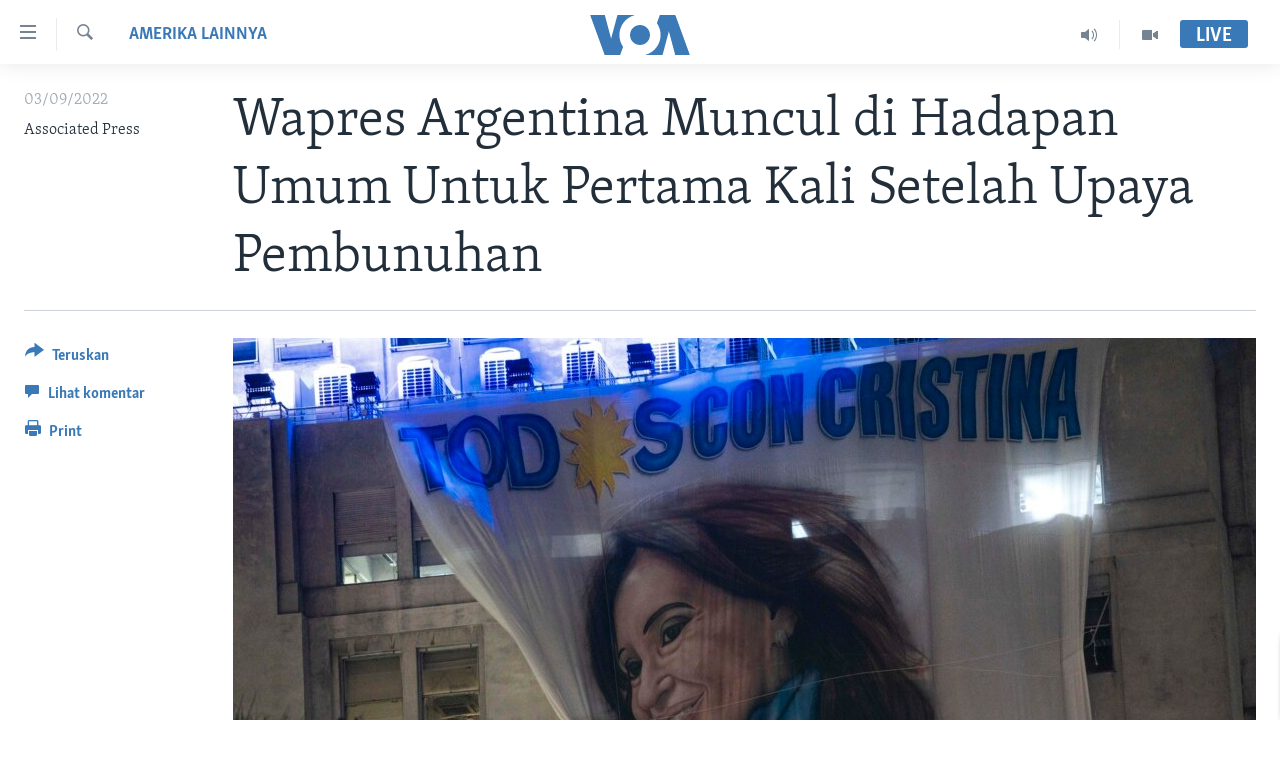

--- FILE ---
content_type: text/html; charset=utf-8
request_url: https://www.voaindonesia.com/a/wapres-argentina-muncul-di-hadapan-umum-untuk-pertama-kali-setelah-upaya-pembunuhan/6729646.html
body_size: 10999
content:

<!DOCTYPE html>
<html lang="id" dir="ltr" class="no-js">
<head>
<link href="/Content/responsive/VOA/id/VOA-id.css?&amp;av=0.0.0.0&amp;cb=306" rel="stylesheet"/>
<script src="https://tags.voaindonesia.com/voa-pangea/prod/utag.sync.js"></script> <script type='text/javascript' src='https://www.youtube.com/iframe_api' async></script>
<script type="text/javascript">
//a general 'js' detection, must be on top level in <head>, due to CSS performance
document.documentElement.className = "js";
var cacheBuster = "306";
var appBaseUrl = "/";
var imgEnhancerBreakpoints = [0, 144, 256, 408, 650, 1023, 1597];
var isLoggingEnabled = false;
var isPreviewPage = false;
var isLivePreviewPage = false;
if (!isPreviewPage) {
window.RFE = window.RFE || {};
window.RFE.cacheEnabledByParam = window.location.href.indexOf('nocache=1') === -1;
const url = new URL(window.location.href);
const params = new URLSearchParams(url.search);
// Remove the 'nocache' parameter
params.delete('nocache');
// Update the URL without the 'nocache' parameter
url.search = params.toString();
window.history.replaceState(null, '', url.toString());
} else {
window.addEventListener('load', function() {
const links = window.document.links;
for (let i = 0; i < links.length; i++) {
links[i].href = '#';
links[i].target = '_self';
}
})
}
var pwaEnabled = false;
var swCacheDisabled;
</script>
<meta charset="utf-8" />
<title>Wapres Argentina Muncul di Hadapan Umum Untuk Pertama Kali Setelah Upaya Pembunuhan</title>
<meta name="description" content="Wakil Presiden Argentina, Cristina Fern&#225;ndez, Jumat (2/9) untuk pertama kalinya muncul di hadapan publik setelah mengalami percobaan pembunuhan pada malam sebelumnya.
Fern&#225;ndez disambut sorak-sorai pendukungnya ketika ia keluar dari kediamannya.
Ribuan lainnya berkumpul di alun-alun Plaza de..." />
<meta name="keywords" content="Amerika Lainnya, Dunia, wapres Argentina, Cristina Fernández" />
<meta name="viewport" content="width=device-width, initial-scale=1.0" />
<meta http-equiv="X-UA-Compatible" content="IE=edge" />
<meta name="robots" content="max-image-preview:large"><meta property="fb:pages" content="145990654824" />
<meta name="msvalidate.01" content="3286EE554B6F672A6F2E608C02343C0E" />
<link href="https://www.voaindonesia.com/a/wapres-argentina-muncul-di-hadapan-umum-untuk-pertama-kali-setelah-upaya-pembunuhan/6729646.html" rel="canonical" />
<meta name="apple-mobile-web-app-title" content="VOA" />
<meta name="apple-mobile-web-app-status-bar-style" content="black" />
<meta name="apple-itunes-app" content="app-id=632618796, app-argument=//6729646.ltr" />
<meta content="Wapres Argentina Muncul di Hadapan Umum Untuk Pertama Kali Setelah Upaya Pembunuhan" property="og:title" />
<meta content="Wakil Presiden Argentina, Cristina Fernández, Jumat (2/9) untuk pertama kalinya muncul di hadapan publik setelah mengalami percobaan pembunuhan pada malam sebelumnya.
Fernández disambut sorak-sorai pendukungnya ketika ia keluar dari kediamannya.
Ribuan lainnya berkumpul di alun-alun Plaza de..." property="og:description" />
<meta content="article" property="og:type" />
<meta content="https://www.voaindonesia.com/a/wapres-argentina-muncul-di-hadapan-umum-untuk-pertama-kali-setelah-upaya-pembunuhan/6729646.html" property="og:url" />
<meta content="VOA Indonesia" property="og:site_name" />
<meta content="https://www.facebook.com/voaindonesia" property="article:publisher" />
<meta content="https://gdb.voanews.com/9109eedd-7f21-4cd7-85ac-3aabf0d8111f_w1200_h630.jpg" property="og:image" />
<meta content="1200" property="og:image:width" />
<meta content="630" property="og:image:height" />
<meta content="277452202365916" property="fb:app_id" />
<meta content="Associated Press" name="Author" />
<meta content="summary_large_image" name="twitter:card" />
<meta content="@voaindonesia" name="twitter:site" />
<meta content="https://gdb.voanews.com/9109eedd-7f21-4cd7-85ac-3aabf0d8111f_w1200_h630.jpg" name="twitter:image" />
<meta content="Wapres Argentina Muncul di Hadapan Umum Untuk Pertama Kali Setelah Upaya Pembunuhan" name="twitter:title" />
<meta content="Wakil Presiden Argentina, Cristina Fernández, Jumat (2/9) untuk pertama kalinya muncul di hadapan publik setelah mengalami percobaan pembunuhan pada malam sebelumnya.
Fernández disambut sorak-sorai pendukungnya ketika ia keluar dari kediamannya.
Ribuan lainnya berkumpul di alun-alun Plaza de..." name="twitter:description" />
<link rel="amphtml" href="https://www.voaindonesia.com/amp/wapres-argentina-muncul-di-hadapan-umum-untuk-pertama-kali-setelah-upaya-pembunuhan/6729646.html" />
<script type="application/ld+json">{"articleSection":"Amerika Lainnya","isAccessibleForFree":true,"headline":"Wapres Argentina Muncul di Hadapan Umum Untuk Pertama Kali Setelah Upaya Pembunuhan","inLanguage":"id","keywords":"Amerika Lainnya, Dunia, wapres Argentina, Cristina Fernández","author":{"@type":"Person","url":"https://www.voaindonesia.com/author/associated-press/g-rqo","description":"","image":{"@type":"ImageObject"},"name":"Associated Press"},"datePublished":"2022-09-03 10:19:56Z","dateModified":"2022-09-03 10:19:56Z","publisher":{"logo":{"width":512,"height":220,"@type":"ImageObject","url":"https://www.voaindonesia.com/Content/responsive/VOA/id/img/logo.png"},"@type":"NewsMediaOrganization","url":"https://www.voaindonesia.com","sameAs":["https://facebook.com/voaindonesia","https://www.twitter.com/voaindonesia","https://www.youtube.com/voaindonesia","https://instagram.com/voaindonesia/"],"name":"VOA Indonesia | Berita AS, Dunia, Indonesia, Diaspora Indonesia di AS","alternateName":""},"@context":"https://schema.org","@type":"NewsArticle","mainEntityOfPage":"https://www.voaindonesia.com/a/wapres-argentina-muncul-di-hadapan-umum-untuk-pertama-kali-setelah-upaya-pembunuhan/6729646.html","url":"https://www.voaindonesia.com/a/wapres-argentina-muncul-di-hadapan-umum-untuk-pertama-kali-setelah-upaya-pembunuhan/6729646.html","description":"Wakil Presiden Argentina, Cristina Fernández, Jumat (2/9) untuk pertama kalinya muncul di hadapan publik setelah mengalami percobaan pembunuhan pada malam sebelumnya.\r\n Fernández disambut sorak-sorai pendukungnya ketika ia keluar dari kediamannya.\r\n Ribuan lainnya berkumpul di alun-alun Plaza de...","image":{"width":1080,"height":608,"@type":"ImageObject","url":"https://gdb.voanews.com/9109eedd-7f21-4cd7-85ac-3aabf0d8111f_w1080_h608.jpg"},"name":"Wapres Argentina Muncul di Hadapan Umum Untuk Pertama Kali Setelah Upaya Pembunuhan"}</script>
<script src="/Scripts/responsive/infographics.b?v=dVbZ-Cza7s4UoO3BqYSZdbxQZVF4BOLP5EfYDs4kqEo1&amp;av=0.0.0.0&amp;cb=306"></script>
<script src="/Scripts/responsive/loader.b?v=Q26XNwrL6vJYKjqFQRDnx01Lk2pi1mRsuLEaVKMsvpA1&amp;av=0.0.0.0&amp;cb=306"></script>
<link rel="icon" type="image/svg+xml" href="/Content/responsive/VOA/img/webApp/favicon.svg" />
<link rel="alternate icon" href="/Content/responsive/VOA/img/webApp/favicon.ico" />
<link rel="apple-touch-icon" sizes="152x152" href="/Content/responsive/VOA/img/webApp/ico-152x152.png" />
<link rel="apple-touch-icon" sizes="144x144" href="/Content/responsive/VOA/img/webApp/ico-144x144.png" />
<link rel="apple-touch-icon" sizes="114x114" href="/Content/responsive/VOA/img/webApp/ico-114x114.png" />
<link rel="apple-touch-icon" sizes="72x72" href="/Content/responsive/VOA/img/webApp/ico-72x72.png" />
<link rel="apple-touch-icon-precomposed" href="/Content/responsive/VOA/img/webApp/ico-57x57.png" />
<link rel="icon" sizes="192x192" href="/Content/responsive/VOA/img/webApp/ico-192x192.png" />
<link rel="icon" sizes="128x128" href="/Content/responsive/VOA/img/webApp/ico-128x128.png" />
<meta name="msapplication-TileColor" content="#ffffff" />
<meta name="msapplication-TileImage" content="/Content/responsive/VOA/img/webApp/ico-144x144.png" />
<link rel="alternate" type="application/rss+xml" title="VOA - Top Stories [RSS]" href="/api/" />
<link rel="sitemap" type="application/rss+xml" href="/sitemap.xml" />
</head>
<body class=" nav-no-loaded cc_theme pg-article print-lay-article js-category-to-nav nojs-images ">
<script type="text/javascript" >
var analyticsData = {url:"https://www.voaindonesia.com/a/wapres-argentina-muncul-di-hadapan-umum-untuk-pertama-kali-setelah-upaya-pembunuhan/6729646.html",property_id:"466",article_uid:"6729646",page_title:"Wapres Argentina Muncul di Hadapan Umum Untuk Pertama Kali Setelah Upaya Pembunuhan",page_type:"article",content_type:"article",subcontent_type:"article",last_modified:"2022-09-03 10.19.56Z",pub_datetime:"2022-09-03 10.19.56Z",pub_year:"2022",pub_month:"09",pub_day:"03",pub_hour:"10",pub_weekday:"Saturday",section:"amerika lainnya",english_section:"americas",byline:"Associated Press",categories:"americas,world",tags:"wapres argentina;cristina fernández",domain:"www.voaindonesia.com",language:"Indonesian",language_service:"VOA Indonesian",platform:"web",copied:"no",copied_article:"",copied_title:"",runs_js:"Yes",cms_release:"8.44.0.0.306",enviro_type:"prod",slug:"wapres-argentina-muncul-di-hadapan-umum-untuk-pertama-kali-setelah-upaya-pembunuhan",entity:"VOA",short_language_service:"IND",platform_short:"W",page_name:"Wapres Argentina Muncul di Hadapan Umum Untuk Pertama Kali Setelah Upaya Pembunuhan"};
</script>
<noscript><iframe src="https://www.googletagmanager.com/ns.html?id=GTM-N8MP7P" height="0" width="0" style="display:none;visibility:hidden"></iframe></noscript><script type="text/javascript" data-cookiecategory="analytics">
var gtmEventObject = Object.assign({}, analyticsData, {event: 'page_meta_ready'});window.dataLayer = window.dataLayer || [];window.dataLayer.push(gtmEventObject);
if (top.location === self.location) { //if not inside of an IFrame
var renderGtm = "true";
if (renderGtm === "true") {
(function(w,d,s,l,i){w[l]=w[l]||[];w[l].push({'gtm.start':new Date().getTime(),event:'gtm.js'});var f=d.getElementsByTagName(s)[0],j=d.createElement(s),dl=l!='dataLayer'?'&l='+l:'';j.async=true;j.src='//www.googletagmanager.com/gtm.js?id='+i+dl;f.parentNode.insertBefore(j,f);})(window,document,'script','dataLayer','GTM-N8MP7P');
}
}
</script>
<!--Analytics tag js version start-->
<script type="text/javascript" data-cookiecategory="analytics">
var utag_data = Object.assign({}, analyticsData, {});
if(typeof(TealiumTagFrom)==='function' && typeof(TealiumTagSearchKeyword)==='function') {
var utag_from=TealiumTagFrom();var utag_searchKeyword=TealiumTagSearchKeyword();
if(utag_searchKeyword!=null && utag_searchKeyword!=='' && utag_data["search_keyword"]==null) utag_data["search_keyword"]=utag_searchKeyword;if(utag_from!=null && utag_from!=='') utag_data["from"]=TealiumTagFrom();}
if(window.top!== window.self&&utag_data.page_type==="snippet"){utag_data.page_type = 'iframe';}
try{if(window.top!==window.self&&window.self.location.hostname===window.top.location.hostname){utag_data.platform = 'self-embed';utag_data.platform_short = 'se';}}catch(e){if(window.top!==window.self&&window.self.location.search.includes("platformType=self-embed")){utag_data.platform = 'cross-promo';utag_data.platform_short = 'cp';}}
(function(a,b,c,d){ a="https://tags.voaindonesia.com/voa-pangea/prod/utag.js"; b=document;c="script";d=b.createElement(c);d.src=a;d.type="text/java"+c;d.async=true; a=b.getElementsByTagName(c)[0];a.parentNode.insertBefore(d,a); })();
</script>
<!--Analytics tag js version end-->
<!-- Analytics tag management NoScript -->
<noscript>
<img style="position: absolute; border: none;" src="https://ssc.voaindonesia.com/b/ss/bbgprod,bbgentityvoa/1/G.4--NS/664978510?pageName=voa%3aind%3aw%3aarticle%3awapres%20argentina%20muncul%20di%20hadapan%20umum%20untuk%20pertama%20kali%20setelah%20upaya%20pembunuhan&amp;c6=wapres%20argentina%20muncul%20di%20hadapan%20umum%20untuk%20pertama%20kali%20setelah%20upaya%20pembunuhan&amp;v36=8.44.0.0.306&amp;v6=D=c6&amp;g=https%3a%2f%2fwww.voaindonesia.com%2fa%2fwapres-argentina-muncul-di-hadapan-umum-untuk-pertama-kali-setelah-upaya-pembunuhan%2f6729646.html&amp;c1=D=g&amp;v1=D=g&amp;events=event1,event52&amp;c16=voa%20indonesian&amp;v16=D=c16&amp;c5=americas&amp;v5=D=c5&amp;ch=amerika%20lainnya&amp;c15=indonesian&amp;v15=D=c15&amp;c4=article&amp;v4=D=c4&amp;c14=6729646&amp;v14=D=c14&amp;v20=no&amp;c17=web&amp;v17=D=c17&amp;mcorgid=518abc7455e462b97f000101%40adobeorg&amp;server=www.voaindonesia.com&amp;pageType=D=c4&amp;ns=bbg&amp;v29=D=server&amp;v25=voa&amp;v30=466&amp;v105=D=User-Agent " alt="analytics" width="1" height="1" /></noscript>
<!-- End of Analytics tag management NoScript -->
<!--*** Accessibility links - For ScreenReaders only ***-->
<section>
<div class="sr-only">
<h2>Tautan-tautan Akses</h2>
<ul>
<li><a href="#content" data-disable-smooth-scroll="1">Lanjut ke Konten Utama</a></li>
<li><a href="#navigation" data-disable-smooth-scroll="1">Lanjut ke Navigasi Utama
</a></li>
<li><a href="#txtHeaderSearch" data-disable-smooth-scroll="1">Lanjut ke Pencarian</a></li>
</ul>
</div>
</section>
<div dir="ltr">
<div id="page">
<aside>
<div class="c-lightbox overlay-modal">
<div class="c-lightbox__intro">
<h2 class="c-lightbox__intro-title"></h2>
<button class="btn btn--rounded c-lightbox__btn c-lightbox__intro-next" title="Berikutnya">
<span class="ico ico--rounded ico-chevron-forward"></span>
<span class="sr-only">Berikutnya</span>
</button>
</div>
<div class="c-lightbox__nav">
<button class="btn btn--rounded c-lightbox__btn c-lightbox__btn--close" title="Tutup">
<span class="ico ico--rounded ico-close"></span>
<span class="sr-only">Tutup</span>
</button>
<button class="btn btn--rounded c-lightbox__btn c-lightbox__btn--prev" title="Sebelumnya">
<span class="ico ico--rounded ico-chevron-backward"></span>
<span class="sr-only">Sebelumnya</span>
</button>
<button class="btn btn--rounded c-lightbox__btn c-lightbox__btn--next" title="Berikutnya">
<span class="ico ico--rounded ico-chevron-forward"></span>
<span class="sr-only">Berikutnya</span>
</button>
</div>
<div class="c-lightbox__content-wrap">
<figure class="c-lightbox__content">
<span class="c-spinner c-spinner--lightbox">
<img src="/Content/responsive/img/player-spinner.png"
alt="mohon tunggu"
title="mohon tunggu" />
</span>
<div class="c-lightbox__img">
<div class="thumb">
<img src="" alt="" />
</div>
</div>
<figcaption>
<div class="c-lightbox__info c-lightbox__info--foot">
<span class="c-lightbox__counter"></span>
<span class="caption c-lightbox__caption"></span>
</div>
</figcaption>
</figure>
</div>
<div class="hidden">
<div class="content-advisory__box content-advisory__box--lightbox">
<span class="content-advisory__box-text">This image contains sensitive content which some people may find offensive or disturbing.</span>
<button class="btn btn--transparent content-advisory__box-btn m-t-md" value="text" type="button">
<span class="btn__text">
Click to reveal
</span>
</button>
</div>
</div>
</div>
<div class="print-dialogue">
<div class="container">
<h3 class="print-dialogue__title section-head">Print Options:</h3>
<div class="print-dialogue__opts">
<ul class="print-dialogue__opt-group">
<li class="form__group form__group--checkbox">
<input class="form__check " id="checkboxImages" name="checkboxImages" type="checkbox" checked="checked" />
<label for="checkboxImages" class="form__label m-t-md">Images</label>
</li>
<li class="form__group form__group--checkbox">
<input class="form__check " id="checkboxMultimedia" name="checkboxMultimedia" type="checkbox" checked="checked" />
<label for="checkboxMultimedia" class="form__label m-t-md">Multimedia</label>
</li>
</ul>
<ul class="print-dialogue__opt-group">
<li class="form__group form__group--checkbox">
<input class="form__check " id="checkboxEmbedded" name="checkboxEmbedded" type="checkbox" checked="checked" />
<label for="checkboxEmbedded" class="form__label m-t-md">Embedded Content</label>
</li>
<li class="hidden">
<input class="form__check " id="checkboxComments" name="checkboxComments" type="checkbox" />
<label for="checkboxComments" class="form__label m-t-md">Comments</label>
</li>
</ul>
</div>
<div class="print-dialogue__buttons">
<button class="btn btn--secondary close-button" type="button" title="Batalkan">
<span class="btn__text ">Batalkan</span>
</button>
<button class="btn btn-cust-print m-l-sm" type="button" title="Print">
<span class="btn__text ">Print</span>
</button>
</div>
</div>
</div>
<div class="ctc-message pos-fix">
<div class="ctc-message__inner">Link has been copied to clipboard</div>
</div>
</aside>
<div class="hdr-20 hdr-20--big">
<div class="hdr-20__inner">
<div class="hdr-20__max pos-rel">
<div class="hdr-20__side hdr-20__side--primary d-flex">
<label data-for="main-menu-ctrl" data-switcher-trigger="true" data-switch-target="main-menu-ctrl" class="burger hdr-trigger pos-rel trans-trigger" data-trans-evt="click" data-trans-id="menu">
<span class="ico ico-close hdr-trigger__ico hdr-trigger__ico--close burger__ico burger__ico--close"></span>
<span class="ico ico-menu hdr-trigger__ico hdr-trigger__ico--open burger__ico burger__ico--open"></span>
</label>
<div class="menu-pnl pos-fix trans-target" data-switch-target="main-menu-ctrl" data-trans-id="menu">
<div class="menu-pnl__inner">
<nav class="main-nav menu-pnl__item menu-pnl__item--first">
<ul class="main-nav__list accordeon" data-analytics-tales="false" data-promo-name="link" data-location-name="nav,secnav">
<li class="main-nav__item">
<a class="main-nav__item-name main-nav__item-name--link" href="http://m.voaindonesia.com/" title="Beranda" >Beranda</a>
</li>
<li class="main-nav__item">
<a class="main-nav__item-name main-nav__item-name--link" href="/BeritaDunia" title="Dunia" data-item-name="world-news" >Dunia</a>
</li>
<li class="main-nav__item">
<a class="main-nav__item-name main-nav__item-name--link" href="/Video" title="Video" data-item-name="video" >Video</a>
</li>
<li class="main-nav__item">
<a class="main-nav__item-name main-nav__item-name--link" href="/Polygraph" title="Polygraph" data-item-name="polygraph" >Polygraph</a>
</li>
<li class="main-nav__item">
<a class="main-nav__item-name main-nav__item-name--link" href="https://www.voaindonesia.com/programs/tv" title="Daftar Program" >Daftar Program</a>
</li>
</ul>
</nav>
<div class="menu-pnl__item">
<a href="https://learningenglish.voanews.com/" class="menu-pnl__item-link" alt="Learning English">Learning English</a>
</div>
<div class="menu-pnl__item menu-pnl__item--social">
<h5 class="menu-pnl__sub-head">Ikuti Kami</h5>
<a href="https://facebook.com/voaindonesia" title="Ikuti kami di Facebook" data-analytics-text="follow_on_facebook" class="btn btn--rounded btn--social-inverted menu-pnl__btn js-social-btn btn-facebook" target="_blank" rel="noopener">
<span class="ico ico-facebook-alt ico--rounded"></span>
</a>
<a href="https://www.twitter.com/voaindonesia" title="Ikuti kami di Twitter" data-analytics-text="follow_on_twitter" class="btn btn--rounded btn--social-inverted menu-pnl__btn js-social-btn btn-twitter" target="_blank" rel="noopener">
<span class="ico ico-twitter ico--rounded"></span>
</a>
<a href="https://www.youtube.com/voaindonesia" title="Ikuti kami di YouTube" data-analytics-text="follow_on_youtube" class="btn btn--rounded btn--social-inverted menu-pnl__btn js-social-btn btn-youtube" target="_blank" rel="noopener">
<span class="ico ico-youtube ico--rounded"></span>
</a>
<a href="https://instagram.com/voaindonesia/" title="Ikuti kami di Instagram" data-analytics-text="follow_on_instagram" class="btn btn--rounded btn--social-inverted menu-pnl__btn js-social-btn btn-instagram" target="_blank" rel="noopener">
<span class="ico ico-instagram ico--rounded"></span>
</a>
</div>
<div class="menu-pnl__item">
<a href="/navigation/allsites" class="menu-pnl__item-link">
<span class="ico ico-languages "></span>
Bahasa-bahasa
</a>
</div>
</div>
</div>
<label data-for="top-search-ctrl" data-switcher-trigger="true" data-switch-target="top-search-ctrl" class="top-srch-trigger hdr-trigger">
<span class="ico ico-close hdr-trigger__ico hdr-trigger__ico--close top-srch-trigger__ico top-srch-trigger__ico--close"></span>
<span class="ico ico-search hdr-trigger__ico hdr-trigger__ico--open top-srch-trigger__ico top-srch-trigger__ico--open"></span>
</label>
<div class="srch-top srch-top--in-header" data-switch-target="top-search-ctrl">
<div class="container">
<form action="/s" class="srch-top__form srch-top__form--in-header" id="form-topSearchHeader" method="get" role="search"><label for="txtHeaderSearch" class="sr-only">Cari</label>
<input type="text" id="txtHeaderSearch" name="k" placeholder="cari..." accesskey="s" value="" class="srch-top__input analyticstag-event" onkeydown="if (event.keyCode === 13) { FireAnalyticsTagEventOnSearch('search', $dom.get('#txtHeaderSearch')[0].value) }" />
<button title="Cari" type="submit" class="btn btn--top-srch analyticstag-event" onclick="FireAnalyticsTagEventOnSearch('search', $dom.get('#txtHeaderSearch')[0].value) ">
<span class="ico ico-search"></span>
</button></form>
</div>
</div>
<a href="/" class="main-logo-link">
<img src="/Content/responsive/VOA/id/img/logo-compact.svg" class="main-logo main-logo--comp" alt="site logo">
<img src="/Content/responsive/VOA/id/img/logo.svg" class="main-logo main-logo--big" alt="site logo">
</a>
</div>
<div class="hdr-20__side hdr-20__side--secondary d-flex">
<a href="/Video" title="Video" class="hdr-20__secondary-item" data-item-name="video">
<span class="ico ico-video hdr-20__secondary-icon"></span>
</a>
<a href="/p/3890.html" title="Audio" class="hdr-20__secondary-item" data-item-name="audio">
<span class="ico ico-audio hdr-20__secondary-icon"></span>
</a>
<a href="/s" title="Cari" class="hdr-20__secondary-item hdr-20__secondary-item--search" data-item-name="search">
<span class="ico ico-search hdr-20__secondary-icon hdr-20__secondary-icon--search"></span>
</a>
<div class="hdr-20__secondary-item live-b-drop">
<div class="live-b-drop__off">
<a href="/live/" class="live-b-drop__link" title="Live" data-item-name="live">
<span class="badge badge--live-btn badge--live-btn-off">
Live
</span>
</a>
</div>
<div class="live-b-drop__on hidden">
<label data-for="live-ctrl" data-switcher-trigger="true" data-switch-target="live-ctrl" class="live-b-drop__label pos-rel">
<span class="badge badge--live badge--live-btn">
Live
</span>
<span class="ico ico-close live-b-drop__label-ico live-b-drop__label-ico--close"></span>
</label>
<div class="live-b-drop__panel" id="targetLivePanelDiv" data-switch-target="live-ctrl"></div>
</div>
</div>
<div class="srch-bottom">
<form action="/s" class="srch-bottom__form d-flex" id="form-bottomSearch" method="get" role="search"><label for="txtSearch" class="sr-only">Cari</label>
<input type="search" id="txtSearch" name="k" placeholder="cari..." accesskey="s" value="" class="srch-bottom__input analyticstag-event" onkeydown="if (event.keyCode === 13) { FireAnalyticsTagEventOnSearch('search', $dom.get('#txtSearch')[0].value) }" />
<button title="Cari" type="submit" class="btn btn--bottom-srch analyticstag-event" onclick="FireAnalyticsTagEventOnSearch('search', $dom.get('#txtSearch')[0].value) ">
<span class="ico ico-search"></span>
</button></form>
</div>
</div>
<img src="/Content/responsive/VOA/id/img/logo-print.gif" class="logo-print" alt="site logo">
<img src="/Content/responsive/VOA/id/img/logo-print_color.png" class="logo-print logo-print--color" alt="site logo">
</div>
</div>
</div>
<script>
if (document.body.className.indexOf('pg-home') > -1) {
var nav2In = document.querySelector('.hdr-20__inner');
var nav2Sec = document.querySelector('.hdr-20__side--secondary');
var secStyle = window.getComputedStyle(nav2Sec);
if (nav2In && window.pageYOffset < 150 && secStyle['position'] !== 'fixed') {
nav2In.classList.add('hdr-20__inner--big')
}
}
</script>
<div class="c-hlights c-hlights--breaking c-hlights--no-item" data-hlight-display="mobile,desktop">
<div class="c-hlights__wrap container p-0">
<div class="c-hlights__nav">
<a role="button" href="#" title="Sebelumnya">
<span class="ico ico-chevron-backward m-0"></span>
<span class="sr-only">Sebelumnya</span>
</a>
<a role="button" href="#" title="Berikutnya">
<span class="ico ico-chevron-forward m-0"></span>
<span class="sr-only">Berikutnya</span>
</a>
</div>
<span class="c-hlights__label">
<span class="">Breaking News</span>
<span class="switcher-trigger">
<label data-for="more-less-1" data-switcher-trigger="true" class="switcher-trigger__label switcher-trigger__label--more p-b-0" title="Tampilkan selengkapnya">
<span class="ico ico-chevron-down"></span>
</label>
<label data-for="more-less-1" data-switcher-trigger="true" class="switcher-trigger__label switcher-trigger__label--less p-b-0" title="Show less">
<span class="ico ico-chevron-up"></span>
</label>
</span>
</span>
<ul class="c-hlights__items switcher-target" data-switch-target="more-less-1">
</ul>
</div>
</div> <div id="content">
<main class="container">
<div class="hdr-container">
<div class="row">
<div class="col-category col-xs-12 col-md-2 pull-left"> <div class="category js-category">
<a class="" href="/z/310">Amerika Lainnya</a> </div>
</div><div class="col-title col-xs-12 col-md-10 pull-right"> <h1 class="title pg-title">
Wapres Argentina Muncul di Hadapan Umum Untuk Pertama Kali Setelah Upaya Pembunuhan
</h1>
</div><div class="col-publishing-details col-xs-12 col-sm-12 col-md-2 pull-left"> <div class="publishing-details ">
<div class="published">
<span class="date" >
<time pubdate="pubdate" datetime="2022-09-03T17:19:56+07:00">
03/09/2022
</time>
</span>
</div>
<div class="links">
<ul class="links__list links__list--column">
<li class="links__item">
Associated Press
</li>
</ul>
</div>
</div>
</div><div class="col-lg-12 separator"> <div class="separator">
<hr class="title-line" />
</div>
</div><div class="col-multimedia col-xs-12 col-md-10 pull-right"> <div class="cover-media">
<figure class="media-image js-media-expand">
<div class="img-wrap">
<div class="thumb thumb16_9">
<img src="https://gdb.voanews.com/9109eedd-7f21-4cd7-85ac-3aabf0d8111f_w250_r1_s.jpg" alt="Sebuah spanduk dengan potret Wakil Presiden Argentina Cristina Fernandez digantung di sebuah gedung pemerintah pada Jumat pagi, 2 September 2022, beberapa jam setelah seseorang menodongkan pistol ke luar rumahnya di Buenos Aires, Argentina. (Foto: AP/Rodrigo Abd)" />
</div>
</div>
<figcaption>
<span class="caption">Sebuah spanduk dengan potret Wakil Presiden Argentina Cristina Fernandez digantung di sebuah gedung pemerintah pada Jumat pagi, 2 September 2022, beberapa jam setelah seseorang menodongkan pistol ke luar rumahnya di Buenos Aires, Argentina. (Foto: AP/Rodrigo Abd)</span>
</figcaption>
</figure>
</div>
</div><div class="col-xs-12 col-md-2 pull-left article-share pos-rel"> <div class="share--box">
<div class="sticky-share-container" style="display:none">
<div class="container">
<a href="https://www.voaindonesia.com" id="logo-sticky-share">&nbsp;</a>
<div class="pg-title pg-title--sticky-share">
Wapres Argentina Muncul di Hadapan Umum Untuk Pertama Kali Setelah Upaya Pembunuhan
</div>
<div class="sticked-nav-actions">
<!--This part is for sticky navigation display-->
<p class="buttons link-content-sharing p-0 ">
<button class="btn btn--link btn-content-sharing p-t-0 " id="btnContentSharing" value="text" role="Button" type="" title="Pilihan penerusan lainnya">
<span class="ico ico-share ico--l"></span>
<span class="btn__text ">
Teruskan
</span>
</button>
</p>
<aside class="content-sharing js-content-sharing js-content-sharing--apply-sticky content-sharing--sticky"
role="complementary"
data-share-url="https://www.voaindonesia.com/a/wapres-argentina-muncul-di-hadapan-umum-untuk-pertama-kali-setelah-upaya-pembunuhan/6729646.html" data-share-title="Wapres Argentina Muncul di Hadapan Umum Untuk Pertama Kali Setelah Upaya Pembunuhan" data-share-text="">
<div class="content-sharing__popover">
<h6 class="content-sharing__title">Teruskan</h6>
<button href="#close" id="btnCloseSharing" class="btn btn--text-like content-sharing__close-btn">
<span class="ico ico-close ico--l"></span>
</button>
<ul class="content-sharing__list">
<li class="content-sharing__item">
<div class="ctc ">
<input type="text" class="ctc__input" readonly="readonly">
<a href="" js-href="https://www.voaindonesia.com/a/wapres-argentina-muncul-di-hadapan-umum-untuk-pertama-kali-setelah-upaya-pembunuhan/6729646.html" class="content-sharing__link ctc__button">
<span class="ico ico-copy-link ico--rounded ico--s"></span>
<span class="content-sharing__link-text">Copy link</span>
</a>
</div>
</li>
<li class="content-sharing__item">
<a href="https://facebook.com/sharer.php?u=https%3a%2f%2fwww.voaindonesia.com%2fa%2fwapres-argentina-muncul-di-hadapan-umum-untuk-pertama-kali-setelah-upaya-pembunuhan%2f6729646.html"
data-analytics-text="share_on_facebook"
title="Facebook" target="_blank"
class="content-sharing__link js-social-btn">
<span class="ico ico-facebook ico--rounded ico--s"></span>
<span class="content-sharing__link-text">Facebook</span>
</a>
</li>
<li class="content-sharing__item">
<a href="https://twitter.com/share?url=https%3a%2f%2fwww.voaindonesia.com%2fa%2fwapres-argentina-muncul-di-hadapan-umum-untuk-pertama-kali-setelah-upaya-pembunuhan%2f6729646.html&amp;text=Wapres+Argentina+Muncul+di+Hadapan+Umum+Untuk+Pertama+Kali+Setelah+Upaya+Pembunuhan"
data-analytics-text="share_on_twitter"
title="Twitter" target="_blank"
class="content-sharing__link js-social-btn">
<span class="ico ico-twitter ico--rounded ico--s"></span>
<span class="content-sharing__link-text">Twitter</span>
</a>
</li>
<li class="content-sharing__item visible-xs-inline-block visible-sm-inline-block">
<a href="whatsapp://send?text=https%3a%2f%2fwww.voaindonesia.com%2fa%2fwapres-argentina-muncul-di-hadapan-umum-untuk-pertama-kali-setelah-upaya-pembunuhan%2f6729646.html"
data-analytics-text="share_on_whatsapp"
title="WhatsApp" target="_blank"
class="content-sharing__link js-social-btn">
<span class="ico ico-whatsapp ico--rounded ico--s"></span>
<span class="content-sharing__link-text">WhatsApp</span>
</a>
</li>
<li class="content-sharing__item visible-md-inline-block visible-lg-inline-block">
<a href="https://web.whatsapp.com/send?text=https%3a%2f%2fwww.voaindonesia.com%2fa%2fwapres-argentina-muncul-di-hadapan-umum-untuk-pertama-kali-setelah-upaya-pembunuhan%2f6729646.html"
data-analytics-text="share_on_whatsapp_desktop"
title="WhatsApp" target="_blank"
class="content-sharing__link js-social-btn">
<span class="ico ico-whatsapp ico--rounded ico--s"></span>
<span class="content-sharing__link-text">WhatsApp</span>
</a>
</li>
<li class="content-sharing__item visible-xs-inline-block visible-sm-inline-block">
<a href="https://line.me/R/msg/text/?https%3a%2f%2fwww.voaindonesia.com%2fa%2fwapres-argentina-muncul-di-hadapan-umum-untuk-pertama-kali-setelah-upaya-pembunuhan%2f6729646.html"
data-analytics-text="share_on_line"
title="Line" target="_blank"
class="content-sharing__link js-social-btn">
<span class="ico ico-line ico--rounded ico--s"></span>
<span class="content-sharing__link-text">Line</span>
</a>
</li>
<li class="content-sharing__item visible-md-inline-block visible-lg-inline-block">
<a href="https://timeline.line.me/social-plugin/share?url=https%3a%2f%2fwww.voaindonesia.com%2fa%2fwapres-argentina-muncul-di-hadapan-umum-untuk-pertama-kali-setelah-upaya-pembunuhan%2f6729646.html"
data-analytics-text="share_on_line_desktop"
title="Line" target="_blank"
class="content-sharing__link js-social-btn">
<span class="ico ico-line ico--rounded ico--s"></span>
<span class="content-sharing__link-text">Line</span>
</a>
</li>
<li class="content-sharing__item">
<a href="mailto:?body=https%3a%2f%2fwww.voaindonesia.com%2fa%2fwapres-argentina-muncul-di-hadapan-umum-untuk-pertama-kali-setelah-upaya-pembunuhan%2f6729646.html&amp;subject=Wapres Argentina Muncul di Hadapan Umum Untuk Pertama Kali Setelah Upaya Pembunuhan"
title="Email"
class="content-sharing__link ">
<span class="ico ico-email ico--rounded ico--s"></span>
<span class="content-sharing__link-text">Email</span>
</a>
</li>
</ul>
</div>
</aside>
</div>
</div>
</div>
<div class="links">
<p class="buttons link-content-sharing p-0 ">
<button class="btn btn--link btn-content-sharing p-t-0 " id="btnContentSharing" value="text" role="Button" type="" title="Pilihan penerusan lainnya">
<span class="ico ico-share ico--l"></span>
<span class="btn__text ">
Teruskan
</span>
</button>
</p>
<aside class="content-sharing js-content-sharing " role="complementary"
data-share-url="https://www.voaindonesia.com/a/wapres-argentina-muncul-di-hadapan-umum-untuk-pertama-kali-setelah-upaya-pembunuhan/6729646.html" data-share-title="Wapres Argentina Muncul di Hadapan Umum Untuk Pertama Kali Setelah Upaya Pembunuhan" data-share-text="">
<div class="content-sharing__popover">
<h6 class="content-sharing__title">Teruskan</h6>
<button href="#close" id="btnCloseSharing" class="btn btn--text-like content-sharing__close-btn">
<span class="ico ico-close ico--l"></span>
</button>
<ul class="content-sharing__list">
<li class="content-sharing__item">
<div class="ctc ">
<input type="text" class="ctc__input" readonly="readonly">
<a href="" js-href="https://www.voaindonesia.com/a/wapres-argentina-muncul-di-hadapan-umum-untuk-pertama-kali-setelah-upaya-pembunuhan/6729646.html" class="content-sharing__link ctc__button">
<span class="ico ico-copy-link ico--rounded ico--l"></span>
<span class="content-sharing__link-text">Copy link</span>
</a>
</div>
</li>
<li class="content-sharing__item">
<a href="https://facebook.com/sharer.php?u=https%3a%2f%2fwww.voaindonesia.com%2fa%2fwapres-argentina-muncul-di-hadapan-umum-untuk-pertama-kali-setelah-upaya-pembunuhan%2f6729646.html"
data-analytics-text="share_on_facebook"
title="Facebook" target="_blank"
class="content-sharing__link js-social-btn">
<span class="ico ico-facebook ico--rounded ico--l"></span>
<span class="content-sharing__link-text">Facebook</span>
</a>
</li>
<li class="content-sharing__item">
<a href="https://twitter.com/share?url=https%3a%2f%2fwww.voaindonesia.com%2fa%2fwapres-argentina-muncul-di-hadapan-umum-untuk-pertama-kali-setelah-upaya-pembunuhan%2f6729646.html&amp;text=Wapres+Argentina+Muncul+di+Hadapan+Umum+Untuk+Pertama+Kali+Setelah+Upaya+Pembunuhan"
data-analytics-text="share_on_twitter"
title="Twitter" target="_blank"
class="content-sharing__link js-social-btn">
<span class="ico ico-twitter ico--rounded ico--l"></span>
<span class="content-sharing__link-text">Twitter</span>
</a>
</li>
<li class="content-sharing__item visible-xs-inline-block visible-sm-inline-block">
<a href="whatsapp://send?text=https%3a%2f%2fwww.voaindonesia.com%2fa%2fwapres-argentina-muncul-di-hadapan-umum-untuk-pertama-kali-setelah-upaya-pembunuhan%2f6729646.html"
data-analytics-text="share_on_whatsapp"
title="WhatsApp" target="_blank"
class="content-sharing__link js-social-btn">
<span class="ico ico-whatsapp ico--rounded ico--l"></span>
<span class="content-sharing__link-text">WhatsApp</span>
</a>
</li>
<li class="content-sharing__item visible-md-inline-block visible-lg-inline-block">
<a href="https://web.whatsapp.com/send?text=https%3a%2f%2fwww.voaindonesia.com%2fa%2fwapres-argentina-muncul-di-hadapan-umum-untuk-pertama-kali-setelah-upaya-pembunuhan%2f6729646.html"
data-analytics-text="share_on_whatsapp_desktop"
title="WhatsApp" target="_blank"
class="content-sharing__link js-social-btn">
<span class="ico ico-whatsapp ico--rounded ico--l"></span>
<span class="content-sharing__link-text">WhatsApp</span>
</a>
</li>
<li class="content-sharing__item visible-xs-inline-block visible-sm-inline-block">
<a href="https://line.me/R/msg/text/?https%3a%2f%2fwww.voaindonesia.com%2fa%2fwapres-argentina-muncul-di-hadapan-umum-untuk-pertama-kali-setelah-upaya-pembunuhan%2f6729646.html"
data-analytics-text="share_on_line"
title="Line" target="_blank"
class="content-sharing__link js-social-btn">
<span class="ico ico-line ico--rounded ico--l"></span>
<span class="content-sharing__link-text">Line</span>
</a>
</li>
<li class="content-sharing__item visible-md-inline-block visible-lg-inline-block">
<a href="https://timeline.line.me/social-plugin/share?url=https%3a%2f%2fwww.voaindonesia.com%2fa%2fwapres-argentina-muncul-di-hadapan-umum-untuk-pertama-kali-setelah-upaya-pembunuhan%2f6729646.html"
data-analytics-text="share_on_line_desktop"
title="Line" target="_blank"
class="content-sharing__link js-social-btn">
<span class="ico ico-line ico--rounded ico--l"></span>
<span class="content-sharing__link-text">Line</span>
</a>
</li>
<li class="content-sharing__item">
<a href="mailto:?body=https%3a%2f%2fwww.voaindonesia.com%2fa%2fwapres-argentina-muncul-di-hadapan-umum-untuk-pertama-kali-setelah-upaya-pembunuhan%2f6729646.html&amp;subject=Wapres Argentina Muncul di Hadapan Umum Untuk Pertama Kali Setelah Upaya Pembunuhan"
title="Email"
class="content-sharing__link ">
<span class="ico ico-email ico--rounded ico--l"></span>
<span class="content-sharing__link-text">Email</span>
</a>
</li>
</ul>
</div>
</aside>
<p class="buttons link-comments p-0">
<a href="#comments" class="btn btn--link p-t-0">
<span class="ico ico-comment"></span><span class="btn__text">
Lihat komentar
<span class="disqus-comment-count" data-disqus-identifier="6729646"></span>
</span>
</a>
</p>
<p class="link-print visible-md visible-lg buttons p-0">
<button class="btn btn--link btn-print p-t-0" onclick="if (typeof FireAnalyticsTagEvent === 'function') {FireAnalyticsTagEvent({ on_page_event: 'print_story' });}return false" title="(CTRL+P)">
<span class="ico ico-print"></span>
<span class="btn__text">Print</span>
</button>
</p>
</div>
</div>
</div>
</div>
</div>
<div class="body-container">
<div class="row">
<div class="col-xs-12 col-sm-12 col-md-10 col-lg-10 pull-right">
<div class="row">
<div class="col-xs-12 col-sm-12 col-md-8 col-lg-8 pull-left bottom-offset content-offset">
<div id="article-content" class="content-floated-wrap fb-quotable">
<div class="wsw">
<p>Wakil Presiden Argentina, Cristina Fernández, Jumat (2/9) untuk pertama kalinya muncul di hadapan publik setelah mengalami percobaan pembunuhan pada malam sebelumnya.</p>
<p>Fernández disambut sorak-sorai pendukungnya ketika ia keluar dari kediamannya.</p>
<p>Ribuan lainnya berkumpul di alun-alun Plaza de Mayo, di mana para pemimpin serikat pekerja, politisi, pembela hak asasi manusia, dan tokoh budaya memimpin aksi besar-besaran.</p>
<p>&quot;Tidak seorang pun yang membela republik ini bisa tetap diam atau menempatkan perbedaan ideologis mereka pada penolakan bulat yang disebabkan oleh tindakan percobaan pembunuhan ini,&quot; kata Ketua Persatuan Aktor Argentina Alejandra Darín.</p>
<p>Kamis malam, Fernández turun dari mobil di luar gedung apartemennya dan menyapa kerumunan simpatisan, ketika seorang laki-laki menerobos maju,mengarahkan pistol hanya beberapa sentimeter dari wajah Fernandez dan menarik pelatuknya dengan bunyi klik yang terdengar jelas.</p><div data-owner-ct="Article" data-inline="False">
<div class="media-block also-read" >
<a href="/a/wapres-argentina-lolos-dari-upaya-pembunuhan-/6728218.html" target="_self" title="Wapres Argentina Lolos dari Upaya Pembunuhan " class="img-wrap img-wrap--size-3 also-read__img">
<span class="thumb thumb16_9">
<noscript class="nojs-img">
<img src="https://gdb.voanews.com/06400000-0aff-0242-95a5-08da8ca5fbb7_w100_r1.jpg" alt="Wakil Presiden Argentina Cristina Fern&#225;ndez menyampaikan pidato di depan rumahnya di Buenos Aires pada 27 Agustus 2022. (Foto: AP)">
</noscript>
<img data-src="https://gdb.voanews.com/06400000-0aff-0242-95a5-08da8ca5fbb7_w100_r1.jpg" alt="Wakil Presiden Argentina Cristina Fern&#225;ndez menyampaikan pidato di depan rumahnya di Buenos Aires pada 27 Agustus 2022. (Foto: AP)" />
</span>
</a>
<div class="media-block__content also-read__body also-read__body--h">
<a href="/a/wapres-argentina-lolos-dari-upaya-pembunuhan-/6728218.html" target="_self" title="Wapres Argentina Lolos dari Upaya Pembunuhan ">
<span class="also-read__text--label">
BACA JUGA:
</span>
<h4 class="media-block__title media-block__title--size-3 also-read__text p-0">
Wapres Argentina Lolos dari Upaya Pembunuhan
</h4>
</a>
</div>
</div>
</div>
<p>Satu-satunya alasan mengapa upaya pembunuhan itu gagal adalah karena pistolnya macet, kata Presiden Alberto Fernández, yang tidak punya hubungan kekeluargaan dengan wakil presidennya. Presiden Argentina Kamis malam dalam siaran nasional juga menyatakan Jumat, sebagai hari libur nasional terkait insiden tersebut.</p>
<p>Sekutu-sekutu Cristina Fernández, yang juga pernah menjadi Presiden Argentina dari 2007-2015, menyerukan pawai untuk menyatakan dukungannya dan menolak insiden tersebut.</p>
<p>Upaya pembunuhan itu telah mengguncang Argentina, negara dengan sejarah kekerasan politik.</p>
<p>&quot;Peluru itu adalah perwujudan dari ujaran kebencian,&quot; kata Andres Casaola, seorang pendukung Fernandez.</p>
<p>Seorang pejabat Kementerian Keamanan Argentina mengatakan kepada The Associated Press bahwa Fernando André Sabag Montiel, tersangka pelaku serangan hari Kamis (1/9), adalah seorang pedagang kaki lima berusia 35 tahun yang telah tinggal di Argentina sejak 1998.</p>
<p>Montiel tidak memiliki catatan kriminal. <em>[my/ah]</em></p>
<p> </p>
<p> </p>
</div>
<ul>
</ul>
<div id="comments" class="comments-parent">
<div class="row">
<div class="col-xs-12">
<div class="comments comments--ext">
<h3 class="section-head">Forum</h3>
<div class="comments-form comments-external">
<script id="dsq-count-scr" src="//voa-id-420.disqus.com/count.js" async></script>
<div class="ext-comments" data-href="https://www.voaindonesia.com/a/wapres-argentina-muncul-di-hadapan-umum-untuk-pertama-kali-setelah-upaya-pembunuhan/6729646.html" data-lang="en" data-mobile="true" data-disqus-identifier="6729646">
<div id="disqus_thread"></div>
<script>
var disqus_config = function () {
this.page.url = 'https://www.voaindonesia.com/a/wapres-argentina-muncul-di-hadapan-umum-untuk-pertama-kali-setelah-upaya-pembunuhan/6729646.html';
this.page.identifier = '6729646';
};
(function() {
var d = document, s = d.createElement('script');
s.src = 'https://voa-id-420.disqus.com/embed.js';
s.setAttribute('data-timestamp', +new Date());
(d.head || d.body).appendChild(s);
})();
</script>
<noscript>
Please enable JavaScript to view the
<a href="https://disqus.com/?ref_noscript" rel="nofollow">
comments powered by Disqus.
</a>
</noscript>
</div>
</div>
</div>
</div>
</div>
</div>
</div>
</div>
<div class="col-xs-12 col-sm-12 col-md-4 col-lg-4 pull-left design-top-offset"> <div class="media-block-wrap">
<h2 class="section-head">Terkait</h2>
<div class="row">
<ul>
<li class="col-xs-12 col-sm-6 col-md-12 col-lg-12 mb-grid">
<div class="media-block ">
<a href="/a/jaksa-argentina-tuntut-hukuman-12-tahun-penjara-untuk-wapres/6712995.html" class="img-wrap img-wrap--t-spac img-wrap--size-4 img-wrap--float" title="Jaksa Argentina Tuntut Hukuman 12 Tahun Penjara untuk Wapres">
<div class="thumb thumb16_9">
<noscript class="nojs-img">
<img src="https://gdb.voanews.com/01a10000-0aff-0242-11d2-08da850f77ff_w100_r1.jpg" alt="Jaksa Argentina Tuntut Hukuman 12 Tahun Penjara untuk Wapres" />
</noscript>
<img data-src="https://gdb.voanews.com/01a10000-0aff-0242-11d2-08da850f77ff_w33_r1.jpg" src="" alt="Jaksa Argentina Tuntut Hukuman 12 Tahun Penjara untuk Wapres" class=""/>
</div>
</a>
<div class="media-block__content media-block__content--h">
<a href="/a/jaksa-argentina-tuntut-hukuman-12-tahun-penjara-untuk-wapres/6712995.html">
<h4 class="media-block__title media-block__title--size-4" title="Jaksa Argentina Tuntut Hukuman 12 Tahun Penjara untuk Wapres">
Jaksa Argentina Tuntut Hukuman 12 Tahun Penjara untuk Wapres
</h4>
</a>
</div>
</div>
</li>
<li class="col-xs-12 col-sm-6 col-md-12 col-lg-12 mb-grid">
<div class="media-block ">
<a href="/a/mantan-wapres-argentina-dinyatakan-bersalah-korupsi/4518411.html" class="img-wrap img-wrap--t-spac img-wrap--size-4 img-wrap--float" title="Mantan Wapres Argentina Dinyatakan Bersalah Korupsi">
<div class="thumb thumb16_9">
<noscript class="nojs-img">
<img src="https://gdb.voanews.com/9772654f-f42c-4a5a-9a9c-f168e8ba266a_cx0_cy12_cw0_w100_r1.jpg" alt="Mantan Wapres Argentina Dinyatakan Bersalah Korupsi" />
</noscript>
<img data-src="https://gdb.voanews.com/9772654f-f42c-4a5a-9a9c-f168e8ba266a_cx0_cy12_cw0_w33_r1.jpg" src="" alt="Mantan Wapres Argentina Dinyatakan Bersalah Korupsi" class=""/>
</div>
</a>
<div class="media-block__content media-block__content--h">
<a href="/a/mantan-wapres-argentina-dinyatakan-bersalah-korupsi/4518411.html">
<h4 class="media-block__title media-block__title--size-4" title="Mantan Wapres Argentina Dinyatakan Bersalah Korupsi">
Mantan Wapres Argentina Dinyatakan Bersalah Korupsi
</h4>
</a>
</div>
</div>
</li>
<li class="col-xs-12 col-sm-6 col-md-12 col-lg-12 mb-grid">
<div class="media-block ">
<a href="/a/mantan-wapres-argentina-ditangkap-atas-tuduhan-korupsi/4099823.html" class="img-wrap img-wrap--t-spac img-wrap--size-4 img-wrap--float" title="Mantan Wapres Argentina Ditangkap atas Tuduhan Korupsi">
<div class="thumb thumb16_9">
<noscript class="nojs-img">
<img src="https://gdb.voanews.com/78cd6e20-8e32-49a8-815f-5fe9d2392f54_w100_r1.jpg" alt="Mantan Wapres Argentina Ditangkap atas Tuduhan Korupsi" />
</noscript>
<img data-src="https://gdb.voanews.com/78cd6e20-8e32-49a8-815f-5fe9d2392f54_w33_r1.jpg" src="" alt="Mantan Wapres Argentina Ditangkap atas Tuduhan Korupsi" class=""/>
</div>
</a>
<div class="media-block__content media-block__content--h">
<a href="/a/mantan-wapres-argentina-ditangkap-atas-tuduhan-korupsi/4099823.html">
<h4 class="media-block__title media-block__title--size-4" title="Mantan Wapres Argentina Ditangkap atas Tuduhan Korupsi">
Mantan Wapres Argentina Ditangkap atas Tuduhan Korupsi
</h4>
</a>
</div>
</div>
</li>
</ul>
</div>
</div>
<div class="region">
<div class="media-block-wrap" id="wrowblock-37160_21" data-area-id=R1_1>
<h2 class="section-head">
Laporan Khusus </h2>
<div class="row">
<ul>
<li class="col-xs-12 col-sm-12 col-md-12 col-lg-12">
<div class="media-block media-block--io media-block--t-spac">
<a href="https://projects.voanews.com/china/global-footprint/data-explorer/indonesian.html" target="_blank" rel="noopener" class="img-wrap img-wrap--size-1" title="Jejak Pembangunan China">
<div class="thumb thumb16_9">
<noscript class="nojs-img">
<img src="https://gdb.voanews.com/01000000-0aff-0242-aa2e-08db1e5b8bac_w250_r1.png" alt="" />
</noscript>
<img data-src="https://gdb.voanews.com/01000000-0aff-0242-aa2e-08db1e5b8bac_w250_r1.png" src="" alt="" class=""/>
</div>
</a>
<div class="media-block__content img-overlay">
<a href="https://projects.voanews.com/china/global-footprint/data-explorer/indonesian.html" target="_blank" rel="noopener">
<h4 class="media-block__title media-block__title--size-1 media-block__title--io" title="Jejak Pembangunan China">
Jejak Pembangunan China
</h4>
</a>
</div>
</div>
</li>
</ul>
</div>
</div>
<div class="media-block-wrap" id="wrowblock-5507_21" data-area-id=R2_1>
<div class="row">
<ul>
</ul>
</div>
</div>
<div class="media-block-wrap" id="wrowblock-5508_21" data-area-id=R3_1>
<h2 class="section-head">
Paling Populer </h2>
<div class="row trends-wg">
<a href="/a/hillary-clinton-kemungkinan-besar-ukir-sejarah-dalam-politik-as/3364993.html" class="col-xs-12 col-sm-6 col-md-12 col-lg-12 trends-wg__item mb-grid">
<span class="trends-wg__item-inner">
<span class="trends-wg__item-number">1</span>
<h4 class="trends-wg__item-txt">
Hillary Clinton Kemungkinan Besar Ukir Sejarah dalam Politik AS
</h4>
</span>
</a>
</div>
</div>
<div class="media-block-wrap" id="wrowblock-5509_21" data-area-id=R4_1>
<h2 class="section-head">
<a href="/z/407"><span class="ico ico-chevron-forward pull-right flip"></span>Video Terbaru</a> </h2>
<div class="row">
<ul>
</ul>
</div><a class="link-more" href="/z/407">Lebih banyak video</a>
</div>
</div>
</div>
</div>
</div>
</div>
</div>
</main>
<div class="container">
<div class="row">
<div class="col-xs-12 col-sm-12 col-md-12 col-lg-12">
<div class="slide-in-wg suspended" data-cookie-id="wgt-42115-1124536">
<div class="wg-hiding-area">
<span class="ico ico-arrow-right"></span>
<div class="media-block-wrap">
<h2 class="section-head">Recommended</h2>
<div class="row">
<ul>
<li class="col-xs-12 col-sm-12 col-md-12 col-lg-12 mb-grid">
<div class="media-block ">
<a href="https://www.voaindonesia.com/p/3970.html" class="img-wrap img-wrap--t-spac img-wrap--size-4 img-wrap--float" title="Tentang VOA dan Pentingnya Pers Bebas">
<div class="thumb thumb16_9">
<noscript class="nojs-img">
<img src="https://gdb.voanews.com/010dbb0b-fb35-4660-85ba-b0d7489acd78_w100_r1.png" alt="" />
</noscript>
<img data-src="https://gdb.voanews.com/010dbb0b-fb35-4660-85ba-b0d7489acd78_w33_r1.png" src="" alt="" class=""/>
</div>
</a>
<div class="media-block__content media-block__content--h">
<span class="category category--mb category--size-4" >Pentingnya Pers Bebas</span>
<a href="https://www.voaindonesia.com/p/3970.html">
<h4 class="media-block__title media-block__title--size-4" title="Tentang VOA dan Pentingnya Pers Bebas">
Tentang VOA dan Pentingnya Pers Bebas
</h4>
</a>
</div>
</div>
</li>
</ul>
</div>
</div>
</div>
</div>
</div>
</div>
</div>
</div>
<footer role="contentinfo">
<div id="foot" class="foot">
<div class="container">
<div class="foot-nav collapsed" id="foot-nav">
<div class="menu">
<ul class="items">
<li class="socials block-socials">
<span class="handler" id="socials-handler">
Ikuti Kami
</span>
<div class="inner">
<ul class="subitems follow">
<li>
<a href="https://facebook.com/voaindonesia" title="Ikuti kami di Facebook" data-analytics-text="follow_on_facebook" class="btn btn--rounded js-social-btn btn-facebook" target="_blank" rel="noopener">
<span class="ico ico-facebook-alt ico--rounded"></span>
</a>
</li>
<li>
<a href="https://www.twitter.com/voaindonesia" title="Ikuti kami di Twitter" data-analytics-text="follow_on_twitter" class="btn btn--rounded js-social-btn btn-twitter" target="_blank" rel="noopener">
<span class="ico ico-twitter ico--rounded"></span>
</a>
</li>
<li>
<a href="https://www.youtube.com/voaindonesia" title="Ikuti kami di YouTube" data-analytics-text="follow_on_youtube" class="btn btn--rounded js-social-btn btn-youtube" target="_blank" rel="noopener">
<span class="ico ico-youtube ico--rounded"></span>
</a>
</li>
<li>
<a href="https://instagram.com/voaindonesia/" title="Ikuti kami di Instagram" data-analytics-text="follow_on_instagram" class="btn btn--rounded js-social-btn btn-instagram" target="_blank" rel="noopener">
<span class="ico ico-instagram ico--rounded"></span>
</a>
</li>
<li>
<a href="/rssfeeds" title="RSS" data-analytics-text="follow_on_rss" class="btn btn--rounded js-social-btn btn-rss" >
<span class="ico ico-rss ico--rounded"></span>
</a>
</li>
<li>
<a href="/podcasts" title="Podcast" data-analytics-text="follow_on_podcast" class="btn btn--rounded js-social-btn btn-podcast" >
<span class="ico ico-podcast ico--rounded"></span>
</a>
</li>
<li>
<a href="/subscribe.html" title="Subscribe" data-analytics-text="follow_on_subscribe" class="btn btn--rounded js-social-btn btn-email" >
<span class="ico ico-email ico--rounded"></span>
</a>
</li>
</ul>
</div>
</li>
<li class="block-primary collapsed collapsible item">
<span class="handler">
Berlangganan
<span title="close tab" class="ico ico-chevron-up"></span>
<span title="open tab" class="ico ico-chevron-down"></span>
<span title="add" class="ico ico-plus"></span>
<span title="remove" class="ico ico-minus"></span>
</span>
<div class="inner">
<ul class="subitems">
<li class="subitem">
<a class="handler" href="http://m.voaindonesia.com/rss.html?tab=Rss" title="RSS" >RSS</a>
</li>
<li class="subitem">
<a class="handler" href="http://m.voaindonesia.com/rss.html?tab=Podcast" title="Podcast" >Podcast</a>
</li>
<li class="subitem">
<a class="handler" href="http://m.voaindonesia.com/subscribe.html" title="Buletin" >Buletin</a>
</li>
</ul>
</div>
</li>
<li class="block-primary collapsed collapsible item">
<span class="handler">
Aplikasi Mobile
<span title="close tab" class="ico ico-chevron-up"></span>
<span title="open tab" class="ico ico-chevron-down"></span>
<span title="add" class="ico ico-plus"></span>
<span title="remove" class="ico ico-minus"></span>
</span>
<div class="inner">
<ul class="subitems">
<li class="subitem">
<a class="handler" href="/p/7964.html" title="VOA+" >VOA+</a>
</li>
</ul>
</div>
</li>
<li class="block-secondary collapsed collapsible item">
<span class="handler">
Tentang Kami
<span title="close tab" class="ico ico-chevron-up"></span>
<span title="open tab" class="ico ico-chevron-down"></span>
<span title="add" class="ico ico-plus"></span>
<span title="remove" class="ico ico-minus"></span>
</span>
<div class="inner">
<ul class="subitems">
<li class="subitem">
<a class="handler" href="/p/3970.html" title="Tentang Kami" >Tentang Kami</a>
</li>
<li class="subitem">
<a class="handler" href="/p/6063.html" title="Kesempatan Kerja" >Kesempatan Kerja</a>
</li>
<li class="subitem">
<a class="handler" href="/p/6067.html" title="PPIA-VOA Fellowship" >PPIA-VOA Fellowship</a>
</li>
<li class="subitem">
<a class="handler" href="/p/3910.html" title="Privacy Policy" >Privacy Policy</a>
</li>
<li class="subitem">
<a class="handler" href="/p/6062.html" title="Afiliasi" >Afiliasi</a>
</li>
<li class="subitem">
<a class="handler" href="http://m.voaindonesia.com/programindex.html?tab=TV" title="Daftar Program" >Daftar Program</a>
</li>
<li class="subitem">
<a class="handler" href="http://www.voanews.com/" title="VOA English News" target="_blank" rel="noopener">VOA English News</a>
</li>
<li class="subitem">
<a class="handler" href="http://www.insidevoa.com/" title="VOA Public Relations" target="_blank" rel="noopener">VOA Public Relations</a>
</li>
<li class="subitem">
<a class="handler" href="https://www.voanews.com/section-508" title="Accessibility" target="_blank" rel="noopener">Accessibility</a>
</li>
</ul>
</div>
</li>
<li class="block-secondary collapsed collapsible item">
<span class="handler">
Editorial
<span title="close tab" class="ico ico-chevron-up"></span>
<span title="open tab" class="ico ico-chevron-down"></span>
<span title="add" class="ico ico-plus"></span>
<span title="remove" class="ico ico-minus"></span>
</span>
<div class="inner">
<ul class="subitems">
<li class="subitem">
<a class="handler" href="https://editorials.voa.gov/z/6167" title="Pandangan Pemerintah AS" target="_blank" rel="noopener">Pandangan Pemerintah AS</a>
</li>
</ul>
</div>
</li>
</ul>
</div>
</div>
<div class="foot__item foot__item--copyrights">
<p class="copyright"></p>
</div>
</div>
</div>
</footer> </div>
</div>
<script defer src="/Scripts/responsive/serviceWorkerInstall.js?cb=306"></script>
<script type="text/javascript">
// opera mini - disable ico font
if (navigator.userAgent.match(/Opera Mini/i)) {
document.getElementsByTagName("body")[0].className += " can-not-ff";
}
// mobile browsers test
if (typeof RFE !== 'undefined' && RFE.isMobile) {
if (RFE.isMobile.any()) {
document.getElementsByTagName("body")[0].className += " is-mobile";
}
else {
document.getElementsByTagName("body")[0].className += " is-not-mobile";
}
}
</script>
<script src="/conf.js?x=306" type="text/javascript"></script>
<div class="responsive-indicator">
<div class="visible-xs-block">XS</div>
<div class="visible-sm-block">SM</div>
<div class="visible-md-block">MD</div>
<div class="visible-lg-block">LG</div>
</div>
<script type="text/javascript">
var bar_data = {
"apiId": "6729646",
"apiType": "1",
"isEmbedded": "0",
"culture": "id",
"cookieName": "cmsLoggedIn",
"cookieDomain": "www.voaindonesia.com"
};
</script>
<div id="scriptLoaderTarget" style="display:none;contain:strict;"></div>
</body>
</html>

--- FILE ---
content_type: application/javascript; charset=UTF-8
request_url: https://voa-id-420.disqus.com/count-data.js?1=6729646
body_size: 218
content:
var DISQUSWIDGETS;

if (typeof DISQUSWIDGETS != 'undefined') {
    DISQUSWIDGETS.displayCount({"text":{"and":"dan","comments":{"zero":" ","multiple":"({num})","one":"(1)"}},"counts":[{"id":"6729646","comments":0}]});
}